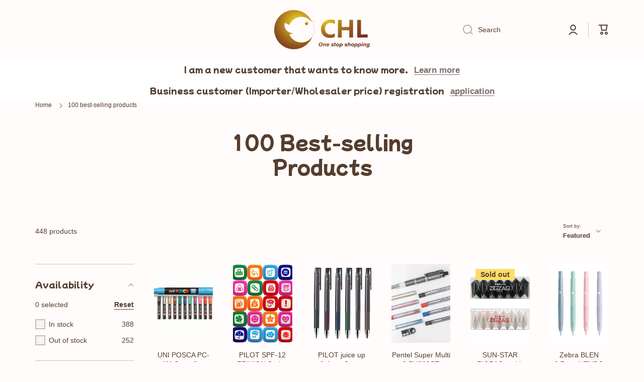

--- FILE ---
content_type: text/css
request_url: https://chl-store.com/cdn/shop/t/32/assets/section-main-collection-banner.css?v=8368556512055474341695402980
body_size: 37
content:
.big-image-with-text--fullscreen{display:block}.big-image-with-text--fullscreen>*{height:100%}.page-fullwidth .big-image-with-text,.page-fullwidth .big-image-with-text .border__radius,.page-fullwidth .video-container .slide-video-html{border-radius:0}.big-image-with-text{display:block;overflow:hidden}.big-image-with-text:hover{text-decoration:none}.big-image-with-text__subheading{color:var(--color-accent)}.big-image-with-text__heading,.big-image-with-text__description{color:var(--color-base)}.big-image-with-text__buttons{display:flex;align-items:baseline;gap:10px;flex-wrap:wrap;align-items:center}.big-image-with-text__buttons>*{margin-top:10px}.text-center .big-image-with-text__buttons{justify-content:center}.big-image-with-text .image-hover-scaling__image{z-index:1}@media (min-width: 993px){.big-image-with-text [style*=--aspect-ratio]{height:100%}.big-image-with-text{position:relative;border-radius:var(--radius)}.big-image-with-text__content{position:absolute;display:flex;overflow:hidden;top:0;left:0;right:0;bottom:0;width:100%;height:100%;padding:100px 70px;z-index:2}.big-image-with-text__content>*{max-width:50%}.big-image-with-text__content--bg{padding:40px}.big-image-with-text__content--bg>*{position:relative;padding:40px}.big-image-with-text__content--bg>*>*{position:relative}.big-image-with-text__content--bg>*:before{content:"";position:absolute;display:block;top:0;left:0;width:100%;height:100%;border-radius:var(--radius);background:var(--color-secondary-background);opacity:.9;z-index:0}.big-image-with-text.image-hover-scaling-up .image-hover-scaling__image{--scale-image: 1.03}}@media (max-width: 992px){.fullscreen-image-js{height:unset!important}[style*=--aspect-ratio-mobile]:before{--aspect-ratio: var(--aspect-ratio-mobile)}.big-image-with-text__content>*{margin-top:30px}.big-image-with-text__content>*:empty{display:none}.big-image-with-text__content .text-left-mobile{text-align:left!important}.big-image-with-text__content .text-center-mobile{text-align:center!important}.text-center-mobile .big-image-with-text__buttons{justify-content:center}}@media (min-width:577px) and (max-width: 992px){.big-image-with-text__content{margin-top:50px}.page-fullwidth .big-image-with-text__content{padding-left:30px;padding-right:30px}}@media (max-width: 576px){.big-image-with-text__buttons,.big-image-with-text__buttons>*{width:100%}.page-fullwidth .big-image-with-text__content{padding-left:var(--page-padding);padding-right:var(--page-padding)}}
/*# sourceMappingURL=/cdn/shop/t/32/assets/section-main-collection-banner.css.map?v=8368556512055474341695402980 */


--- FILE ---
content_type: text/css
request_url: https://chl-store.com/cdn/shop/t/32/assets/component-facets.aio.min.css?v=118401009782258921011695449156
body_size: 1415
content:
/*
Generated time: September 23, 2023 06:05
This file was created by the app developer. Feel free to contact the original developer with any questions. It was minified (compressed) by AVADA. AVADA do NOT own this script.
*/
.collection-toolbar{display:flex;flex:0 0 auto}.collection-toolbar .sort_by__select{width:auto}.product-count{display:flex;height:50px;align-items:center}.facet-filters__sort .field{width:auto;overflow:unset}.facet-filters__sort .field__input{padding-right:37px;white-space:nowrap}.active-facets{display:flex;flex-wrap:wrap;width:100%;margin:-10px 0 0 -5px;align-items:center}.active-facets__button{color:var(--color-base)}.active-facets__button svg path{fill:var(--color-base)}facet-remove{display:block;margin:10px 5px 0}.active-facets__button-wrapper{margin-left:15px}.facet-filters__sort .disclosure__list{max-height:300px}@media (min-width:993px){.show-st{display:none}.collection-toolbar{padding-right:0;padding-left:0}.collection-toolbar__left{position:relative;flex:0 0 auto;width:100%;max-width:20%;padding-right:calc(var(--page-padding)/ 2);padding-left:calc(var(--page-padding)/ 2);margin-right:calc(var(--page-padding)/ 2)}.facet-filters__sort{margin-left:auto}.collection-toolbar>:last-child{margin-right:calc(var(--page-padding)/ 2)}.no-js .collection-toolbar .product-count{margin-right:calc(var(--page-padding)/ 2)}.collection-toolbar:not(.collection-toolbar--layout2) .active-facets{padding-right:20px}.facets__horizontal-result .active-facets{margin-top:10px}.product-count:first-child{padding-left:calc(var(--page-padding)/ 2)}.facets__horizontal{width:66.6666%;padding-right:var(--page-padding);padding-left:calc(var(--page-padding)/ 2);flex:0 0 auto}.facets__horizontal+.product-count{margin-left:auto}.facets__horizontal+.product-count~.facet-filters__sort{margin-left:20px}.facets__horizontal+.product-count+.active-facets{width:100%;padding-right:calc(var(--page-padding)/ 2);padding-left:calc(var(--page-padding)/ 2);order:4}.active-facets__button svg{opacity:var(--opacity-icons);transition:opacity var(--duration-medium) var(--animation-bezier)}.active-facets__button:hover svg{opacity:1}.collection--empty{margin-top:200px;margin-bottom:200px}}@media (max-width:992px){.hide-st{display:none}.collection-toolbar{flex-wrap:wrap}.active-facets,.collection-toolbar--layout2 .active-facets{margin-top:calc(var(--padding4) - 10px);order:4;width:100%}.collection--empty{margin-top:140px;margin-bottom:140px}}@media (min-width:577px) and (max-width:992px){.collection-toolbar{justify-content:space-between}.mobile-facets__wrapper{display:flex;justify-content:space-between}}@media (max-width:576px){.product-count{height:auto;padding-top:var(--padding4);justify-content:center;width:100%}}.mobile-facets__close{position:fixed;display:flex;top:10px;padding:15px;z-index:20;pointer-events:none;opacity:0}.mobile-facets__close svg path{fill:var(--color-base)}.mobile-facets__disclosure.menu-opening .mobile-facets__close,.no-js .mobile-facets__disclosure[open] .mobile-facets__close{opacity:1;pointer-events:auto;transition:opacity var(--duration-medium) .4s var(--animation-bezier)}menu-drawer .disclosure-has-popup[open]>summary::before{content:'';display:block;cursor:default;position:fixed;top:0;right:0;bottom:0;left:0;background:var(--color-base);opacity:0;visibility:hidden;z-index:11}menu-drawer .disclosure-has-popup>summary::before{display:none}menu-drawer .disclosure-has-popup[open].menu-opening>summary::before,menu-drawer .no-js .disclosure-has-popup[open]>summary::before{visibility:visible;opacity:.3}menu-drawer .disclosure-has-popup[open]>summary::before{transition:visibility var(--duration-medium) ease,opacity var(--duration-medium) ease}menu-drawer>details[open]>summary::before{visibility:visible;opacity:1;transition:opacity var(--duration-default) ease,visibility var(--duration-default) ease}.mobile-facets{--item-padding:13px;display:flex;flex-direction:column;position:fixed;width:calc(100% - 60px);max-width:330px;top:0;left:0;bottom:0;background:var(--color-body-background);z-index:12;overflow:hidden;transform:translateX(-100%)}.mobile-facets__submenu{display:flex;flex-direction:column;position:absolute;width:100%;top:0;left:0;bottom:0;background:var(--color-body-background);z-index:2;transform:translateX(100%);visibility:hidden;overflow:hidden}.no-js .mobile-facets__submenu{position:inherit}.no-js details[open] .mobile-facets,.no-js details[open]>.mobile-facets__submenu,details[open].menu-opening .mobile-facets,details[open].menu-opening>.mobile-facets__submenu{transform:translateX(0);visibility:visible}details[open] .mobile-facets,details[open]>.mobile-facets__submenu{transition:transform var(--duration-medium) ease,visibility var(--duration-medium) ease}.mobile-facets__header{padding:var(--padding2)}.mobile-facets__list{padding:var(--padding2);overflow-y:auto}.mobile-facets__header>:not(:first-child){margin-top:var(--padding2)}.mobile-facets__footer{position:sticky;display:flex;align-items:center;background:var(--color-body-background);padding:20px;bottom:0;margin-top:auto!important;z-index:0}.mobile-facets__footer facet-remove{margin:0}.mobile-facets__footer .btn,.mobile-facets__footer noscript{margin-left:auto}.mobile-facets__main{display:flex;flex-direction:column;flex-grow:1;position:relative;z-index:1;overflow:hidden}.mobile-facets__main__content{padding:var(--padding2);overflow-y:auto}.mobile-facets__main__content details:first-child{margin-top:calc(var(--item-padding) * -1)}.mobile-facets .facets__disclosure__select{margin-top:calc(40px - var(--item-padding))}.mobile-facets .facets__disclosure__select:first-child{margin-top:0}.mobile-facets__item{display:inline-flex;align-items:flex-start;padding:var(--item-padding) 0;width:100%;color:var(--color-base)}.mobile-facets__item svg{position:relative;top:6px;flex:0 0 auto;opacity:var(--opacity-icons);transition:opacity var(--duration-medium) ease}.mobile-facets__item.mobile-facets__back-button svg{top:auto}.mobile-facets__item svg:first-child{height:20px;margin-right:10px}.mobile-facets__item svg:last-child:not(:first-child){margin-left:auto}.mobile-facets__item svg path{fill:var(--color-base)}.mobile-facets__back-button{margin-top:calc(var(--item-padding) * -1);font-family:var(--font-body-family);font-size:var(--font-body-size);line-height:var(--font-body-line-height);font-weight:var(--font-button-weight);padding-bottom:var(--item-padding);margin-bottom:4px}.no-js .mobile-facets__back-button{display:none}.mobile-facets__back-button svg{opacity:1}.no-js .mobile-facets .facets__item:last-child .facet-checkbox{padding-bottom:var(--item-padding)}.no-js details[open]>.mobile-facets__submenu{transition:unset}.no-js .mobile-facets__list{padding-top:0;padding-bottom:0}.no-js .facets__price-container-mobile{margin-top:var(--item-padding);padding-bottom:var(--item-padding)}.no-js .mobile-facets__main__content details .mobile-facets__item svg:last-child:not(:first-child){transform:rotate(90deg)}.no-js .mobile-facets__main__content details[open] .mobile-facets__item svg:last-child:not(:first-child){transform:rotate(-90deg)}@media (min-width:577px) and (max-width:992px){.mobile-facets{width:calc(100% / 2);max-width:calc(100% / 2)}.mobile-facets__close{left:calc(50% - 65px)}.mobile-facets__footer,.mobile-facets__header,.mobile-facets__list,.mobile-facets__main__content{padding-left:30px;padding-right:30px}}@media (min-width:391px) and (max-width:576px){.mobile-facets__close{left:calc(330px - 55px)}}@media (max-width:390px){.mobile-facets__close{left:calc(100% - 115px)}}.active-facets facet-remove:only-child{display:none}.chm-toggle__content,.facets__header{font-size:var(--font-body2-size);line-height:var(--font-body2-line-height);font-weight:var(--font-body-weight)}.facets__header facet-remove{margin:0}.facets__item input[type=checkbox],.facets__item label{cursor:pointer}.facets__display__content{--facets-padding:6px}.facet-checkbox{position:relative}.facet-checkbox:not(.facet-checkbox--mobile){padding:var(--facets-padding) 0;display:flex;align-items:flex-start;width:100%}.facet-checkbox>span{margin-top:1px}.facet-checkbox .facet-checkbox__count{margin-left:auto;padding-left:10px}.facets__item:last-child .facet-checkbox{padding-bottom:0}.facet-checkbox input[type=checkbox]{position:absolute;width:20px;height:20px;left:0;z-index:-1;margin:0;background:rgba(var(--color-base-rgb),.04);appearance:none;-webkit-appearance:none;border-radius:var(--radius-checkbox);border:2px solid var(--color-lines-borders);transition:border .2s ease}menu-drawer .facet-checkbox svg{top:0!important;margin:0!important;opacity:1!important}.facet-checkbox:not(.facet-checkbox--disabled):hover{font-weight:var(--font-body-bold-weight)}.facet-checkbox:not(.facet-checkbox--disabled):hover input[type=checkbox]{border:2px solid var(--color-base)}.facet-checkbox>input[type=checkbox]:checked~span{font-weight:var(--font-body-bold-weight)}.facet-checkbox__checkmark{-webkit-perspective:20;perspective:20}.facet-checkbox__flip{display:block;transition:all .4s ease;transform-style:preserve-3d;position:relative;width:20px;height:20px;margin-right:7px}.facet-checkbox input:checked+.facet-checkbox__checkmark .facet-checkbox__flip{transform:rotateY(180deg)}.facet-checkbox__back,.facet-checkbox__front{backface-visibility:hidden;-webkit-backface-visibility:hidden;position:absolute;top:0;left:0;width:20px;height:20px;border-radius:var(--radius-checkbox)}.facet-checkbox__front{top:2px;left:2px;width:16px;height:16px;z-index:1}.facet-checkbox__back{transform:rotateY(180deg);background:var(--background);text-align:center;color:#fff;line-height:20px}.facet-checkbox__back svg{margin-top:3px;fill:none}.facet-checkbox__back svg path{fill:var(--fill)}.facets__item label.facet-checkbox--disabled{opacity:.35;cursor:default;pointer-events:none}.facets__item label.facet-checkbox--disabled input[type=checkbox]{cursor:default}.facets__price{display:flex;justify-content:space-between;gap:10px;padding:20px 20px 10px}.facets__price__item{display:flex;align-items:center;width:100%}.field-currency{margin-right:4px}.facets__price-container-mobile{margin-top:17px}.facets__price--mobile>*{margin-top:var(--padding2)}.no-js sort-by-select{display:none}.no-js input#SortBy{display:none}@media (max-width:992px){.mobile-facets__item:hover{position:relative}.mobile-facets__item:not(.facet-checkbox):hover:before{content:"";position:absolute;top:0;left:50%;transform:translate(-50%,0);width:calc(100% + 60px);height:100%;min-height:44px;border-radius:0;background:var(--mobile-focus-color);z-index:-1}.mobile-facets__close:hover:after{content:"";position:absolute;top:50%;left:50%;transform:translate(-50%,-50%);width:44px;height:44px;border-radius:50%;background:var(--mobile-focus-color);z-index:-1}.active-facets__button:hover{background:var(--mobile-focus-color)}}@media (max-width:576px){.mobile-facets__item:not(.facet-checkbox):hover:before{width:calc(100% + 40px)}}

--- FILE ---
content_type: text/css
request_url: https://chl-store.com/cdn/shop/t/32/assets/component-facets--horizontal.aio.min.css?v=118119043740023616741695449155
body_size: -208
content:
/*
Generated time: September 23, 2023 06:05
This file was created by the app developer. Feel free to contact the original developer with any questions. It was minified (compressed) by AVADA. AVADA do NOT own this script.
*/
.facets__horizontal .facets__wrapper>*{display:inline-block;margin-top:15px;margin-right:20px}.disclosure-has-popup{position:relative}.disclosure-has-popup[open]>summary::before{content:'';position:fixed;top:0;right:0;bottom:0;left:0;z-index:2;display:block;cursor:default;background:0 0}.disclosure-has-popup>summary::before{display:none}.disclosure-has-popup[open]>summary+*{z-index:100}@media screen and (min-width:750px){.disclosure-has-popup[open]>summary+*{z-index:4}.facets .disclosure-has-popup[open]>summary+*{z-index:2}}.facets__display{position:absolute;top:calc(100% + 10px);left:0;background-color:var(--color-simple-dropdown);border-radius:var(--radius);width:324px;box-shadow:var(--shadow);padding-bottom:10px}@media (min-width:993px){.facets__header{display:flex;justify-content:space-between;align-items:center;min-height:50px;border-bottom:1px solid var(--color-lines-borders);padding:0 20px}}.facets__horizontal .facets__item:last-child .facet-checkbox{padding-bottom:var(--facets-padding)}.facets__display__content{max-height:370px;overflow-y:auto;padding:calc(20px - var(--facets-padding)) 20px 4px}.facets__horizontal .facets__wrapper .facets__disclosure-no-js{display:flex;margin-top:var(--padding2)}.facets__disclosure-no-js>:not(:last-child){margin-right:20px}.no-js .facets__disclosure__select{width:180px}

--- FILE ---
content_type: text/css
request_url: https://chl-store.com/cdn/shop/t/32/assets/component-facets--horizontal.css?v=143445290886496828891695402980
body_size: -354
content:
.facets__horizontal .facets__wrapper>*{display:inline-block;margin-top:15px;margin-right:20px}.disclosure-has-popup{position:relative}.disclosure-has-popup[open]>summary:before{content:"";position:fixed;top:0;right:0;bottom:0;left:0;z-index:2;display:block;cursor:default;background:transparent}.disclosure-has-popup>summary:before{display:none}.disclosure-has-popup[open]>summary+*{z-index:100}@media screen and (min-width: 750px){.disclosure-has-popup[open]>summary+*{z-index:4}.facets .disclosure-has-popup[open]>summary+*{z-index:2}}.facets__display{position:absolute;top:calc(100% + 10px);left:0;background-color:var(--color-simple-dropdown);border-radius:var(--radius);width:324px;box-shadow:var(--shadow);padding-bottom:10px}@media (min-width: 993px){.facets__header{display:flex;justify-content:space-between;align-items:center;min-height:50px;border-bottom:1px solid var(--color-lines-borders);padding:0 20px}}.facets__horizontal .facets__item:last-child .facet-checkbox{padding-bottom:var(--facets-padding)}.facets__display__content{max-height:370px;overflow-y:auto;padding:calc(20px - var(--facets-padding)) 20px 4px}.facets__horizontal .facets__wrapper .facets__disclosure-no-js{display:flex;margin-top:var(--padding2)}.facets__disclosure-no-js>*:not(:last-child){margin-right:20px}.no-js .facets__disclosure__select{width:180px}
/*# sourceMappingURL=/cdn/shop/t/32/assets/component-facets--horizontal.css.map?v=143445290886496828891695402980 */


--- FILE ---
content_type: text/javascript
request_url: https://chl-store.com/cdn/shop/t/32/assets/facets.aio.min.js?v=30858905962804628171695449155
body_size: 783
content:
/*
Generated time: September 23, 2023 06:05
This file was created by the app developer. Feel free to contact the original developer with any questions. It was minified (compressed) by AVADA. AVADA do NOT own this script.
*/
class FacetFiltersForm extends HTMLElement{constructor(){super(),this.onActiveFilterClick=this.onActiveFilterClick.bind(this),this.debouncedOnSubmit=debounce(e=>{this.onSubmitHandler(e)},500),this.querySelector("form").addEventListener("input",this.debouncedOnSubmit.bind(this));var e=this.querySelector("#FacetsWrapperDesktop");e&&e.addEventListener("keyup",onKeyUpEscape)}static setListeners(){window.addEventListener("popstate",e=>{e=e.state?e.state.searchParams:FacetFiltersForm.searchParamsInitial;e!==FacetFiltersForm.searchParamsPrev&&FacetFiltersForm.renderPage(e,null,!1)})}static toggleActiveFacets(t=!0){document.querySelectorAll(".js-facet-remove").forEach(e=>{e.classList.toggle("disabled",t)})}static renderPage(r,a,e=!0){FacetFiltersForm.searchParamsPrev=r;var t=FacetFiltersForm.getSections(),i=document.getElementById("ProductCount"),s=document.getElementById("ProductCountDesktop");document.getElementById("ProductGridContainer").querySelector(".collection").classList.add("loading"),i&&i.classList.add("loading"),s&&s.classList.add("loading"),t.forEach(e=>{const t=`${window.location.pathname}?section_id=${e.section}&`+r;e=e=>e.url===t;FacetFiltersForm.filterData.some(e)?FacetFiltersForm.renderSectionFromCache(e,a):FacetFiltersForm.renderSectionFromFetch(t,a)}),e&&FacetFiltersForm.updateURLHash(r)}static renderSectionFromFetch(t,r){fetch(t).then(e=>e.text()).then(e=>{FacetFiltersForm.filterData=[...FacetFiltersForm.filterData,{html:e,url:t}],FacetFiltersForm.renderFilters(e,r),FacetFiltersForm.renderProductGridContainer(e),FacetFiltersForm.renderProductCount(e)})}static renderSectionFromCache(e,t){e=FacetFiltersForm.filterData.find(e).html;FacetFiltersForm.renderFilters(e,t),FacetFiltersForm.renderProductGridContainer(e),FacetFiltersForm.renderProductCount(e)}static renderProductGridContainer(e){document.getElementById("ProductGridContainer").innerHTML=(new DOMParser).parseFromString(e,"text/html").getElementById("ProductGridContainer").innerHTML}static renderProductCount(e){var e=(new DOMParser).parseFromString(e,"text/html").getElementById("ProductCount").innerHTML,t=document.getElementById("ProductCount"),r=document.getElementById("ProductCountDesktop");t.innerHTML=e,t.classList.remove("loading"),r&&(r.innerHTML=e,r.classList.remove("loading"))}static renderFilters(e,r){var e=(new DOMParser).parseFromString(e,"text/html"),t=e.querySelectorAll("#FacetFiltersForm .js-filter, #FacetFiltersFormMobile .js-filter");const a=e=>{var t=r?r.target.closest(".js-filter"):void 0;return!!t&&e.dataset.index===t.dataset.index};var i=Array.from(t).filter(e=>!a(e)),t=Array.from(t).find(a);i.forEach(e=>{document.querySelector(`.js-filter[data-index="${e.dataset.index}"]`).innerHTML=e.innerHTML}),FacetFiltersForm.renderActiveFacets(e),FacetFiltersForm.renderAdditionalElements(e),t&&FacetFiltersForm.renderCounts(t,r.target.closest(".js-filter"))}static renderActiveFacets(r){[".active-facets-mobile",".active-facets-desktop"].forEach(e=>{var t=r.querySelector(e);t&&(document.querySelector(e).innerHTML=t.innerHTML)}),FacetFiltersForm.toggleActiveFacets(!1)}static renderAdditionalElements(t){[".mobile-facets__open",".mobile-facets__count",".sorting"].forEach(e=>{t.querySelector(e)&&(document.querySelector(e).innerHTML=t.querySelector(e).innerHTML)}),document.getElementById("FacetFiltersFormMobile").closest("menu-drawer").bindEvents()}static renderCounts(e,t){var r=t.querySelector(".facets__selected");e.querySelector(".facets__selected")&&r&&(t.querySelector(".facets__selected").outerHTML=e.querySelector(".facets__selected").outerHTML)}static updateURLHash(e){history.pushState({searchParams:e},"",""+window.location.pathname+(e&&"?".concat(e)))}static getSections(){return[{section:document.getElementById("product-grid").dataset.id}]}onSubmitHandler(e){e.preventDefault();var t=new FormData(e.target.closest("form")),t=new URLSearchParams(t).toString();FacetFiltersForm.renderPage(t,e)}onActiveFilterClick(e){e.preventDefault(),FacetFiltersForm.toggleActiveFacets(),FacetFiltersForm.renderPage(new URL(e.currentTarget.href).searchParams.toString())}}FacetFiltersForm.filterData=[],FacetFiltersForm.searchParamsInitial=window.location.search.slice(1),FacetFiltersForm.searchParamsPrev=window.location.search.slice(1),customElements.define("facet-filters-form",FacetFiltersForm),FacetFiltersForm.setListeners();class PriceRange extends HTMLElement{constructor(){super(),this.querySelectorAll("input").forEach(e=>e.addEventListener("change",this.onRangeChange.bind(this))),this.setMinAndMaxValues()}onRangeChange(e){this.adjustToValidValues(e.currentTarget),this.setMinAndMaxValues()}setMinAndMaxValues(){var e=this.querySelectorAll("input"),t=e[0],e=e[1];e.value&&t.setAttribute("max",e.value),t.value&&e.setAttribute("min",t.value),""===t.value&&e.setAttribute("min",0),""===e.value&&t.setAttribute("max",e.getAttribute("max"))}adjustToValidValues(e){var t=Number(e.value),r=Number(e.getAttribute("min")),a=Number(e.getAttribute("max"));t<r&&(e.value=r),a<t&&(e.value=a)}}customElements.define("price-range",PriceRange);class FacetRemove extends HTMLElement{constructor(){super(),this.querySelector("a").addEventListener("click",e=>{e.preventDefault(),(this.closest("facet-filters-form")||document.querySelector("facet-filters-form")).onActiveFilterClick(e)})}}customElements.define("facet-remove",FacetRemove);

--- FILE ---
content_type: text/javascript
request_url: https://chl-store.com/cdn/shop/t/32/assets/component-recently-viewed-products.aio.min.js?v=142263969956250418921695449155
body_size: -79
content:
/*
Generated time: September 23, 2023 06:05
This file was created by the app developer. Feel free to contact the original developer with any questions. It was minified (compressed) by AVADA. AVADA do NOT own this script.
*/
class recordRecentlyViewedProducts extends HTMLElement{constructor(){super(),this.name="minion_recently_viewed",this.recordRecentlyViewed()}config(){return{howManyToStoreInMemory:Number(this.getAttribute("data-count"))+1,settings:this.getAttribute("data-settings")}}setCookie(e,t,r){var n,o="";r&&((n=new Date).setTime(n.getTime()+24*r*60*60*1e3),o="; expires="+n.toUTCString()),document.cookie=e+"="+(t||"")+o+"; path=/"}getCookie(e){for(var t=e+"=",r=document.cookie.split(";"),n=0;n<r.length;n++){for(var o=r[n];" "==o.charAt(0);)o=o.substring(1,o.length);if(0==o.indexOf(t))return o.substring(t.length,o.length).split(" ")}return[]}recordRecentlyViewed(){var e,t,r=this.config(),n=this.getCookie(this.name);-1!==window.location.pathname.indexOf("/products/")&&(e=document.querySelector("[data-product-handle]").getAttribute("data-product-handle"),(t=-1)===(t=n?n.indexOf(e):t)?(n.unshift(e),n=n.splice(0,r.howManyToStoreInMemory)):(n.splice(t,1),n.unshift(e)),this.setCookie(this.name,n.join(" "),1))}}class recentlyViewedProducts extends recordRecentlyViewedProducts{constructor(){super();var e,t=this.getCookie(this.name);t.length<=1||(-1!==window.location.pathname.indexOf("/products/")&&(e=document.querySelector("[data-product-handle]").getAttribute("data-product-handle"),-1!==(e=t.indexOf(e)))&&t.splice(e,1),t=t.join("||"),this.getProducts(t))}getProducts(e){var r=this;fetch(window.shopUrl+`/collections/all?view=ajax_recently_viewed&sort_by=${e}||`+this.config().settings).then(e=>e.text()).then(e=>{r.classList.remove("hide");var t=r.querySelector(".recently-viewed-products-content").innerHTML;r.querySelector(".recently-viewed-products-content").innerHTML=t+e})}}customElements.define("recently-viewed-products",recentlyViewedProducts),document.querySelector("recently-viewed-products")||customElements.define("recently-viewed-products-record",recordRecentlyViewedProducts);